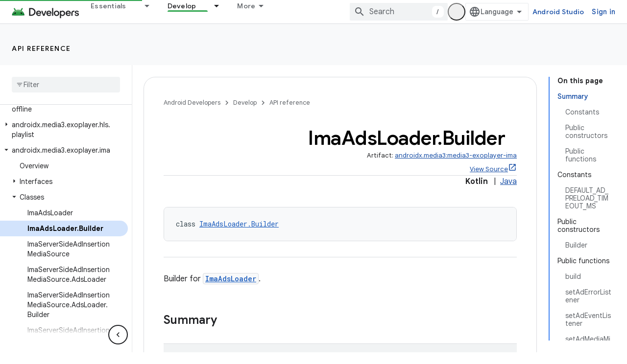

--- FILE ---
content_type: text/html; charset=UTF-8
request_url: https://feedback-pa.clients6.google.com/static/proxy.html?usegapi=1&jsh=m%3B%2F_%2Fscs%2Fabc-static%2F_%2Fjs%2Fk%3Dgapi.lb.en.W5qDlPExdtA.O%2Fd%3D1%2Frs%3DAHpOoo8JInlRP_yLzwScb00AozrrUS6gJg%2Fm%3D__features__
body_size: 77
content:
<!DOCTYPE html>
<html>
<head>
<title></title>
<meta http-equiv="X-UA-Compatible" content="IE=edge" />
<script type="text/javascript" nonce="0PN8dox8t9WVod1xR8LBGg">
  window['startup'] = function() {
    googleapis.server.init();
  };
</script>
<script type="text/javascript"
  src="https://apis.google.com/js/googleapis.proxy.js?onload=startup" async
  defer nonce="0PN8dox8t9WVod1xR8LBGg"></script>
</head>
<body>
</body>
</html>


--- FILE ---
content_type: text/javascript
request_url: https://www.gstatic.com/devrel-devsite/prod/v210625d4186b230b6e4f2892d2ebde056c890c9488f9b443a741ca79ae70171d/android/js/devsite_devsite_tabs_module.js
body_size: -866
content:
(function(_ds){var window=this;try{customElements.define("devsite-tabs",_ds.lY)}catch(a){console.warn("devsite.app.customElement.DevsiteTabs",a)};})(_ds_www);
